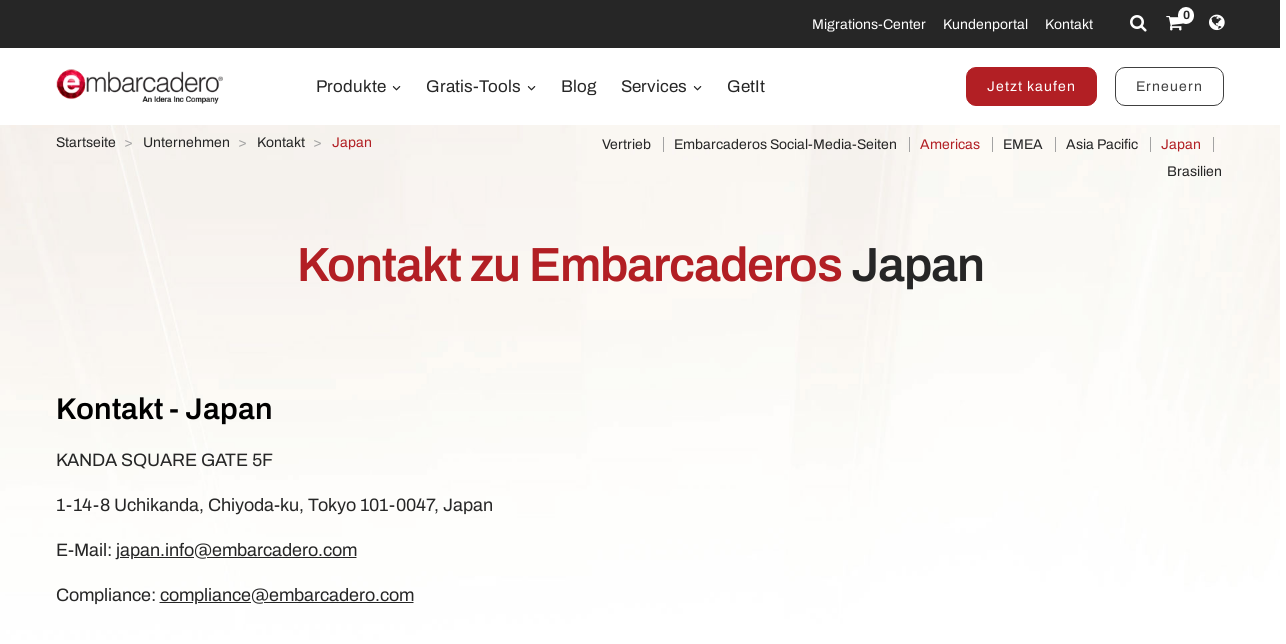

--- FILE ---
content_type: text/html; charset=utf-8
request_url: https://www.embarcadero.com/de/company/contact-us-japan
body_size: 8860
content:
<!DOCTYPE html>
<html lang="de-de" dir="ltr"
      class='com_content view-article itemid-193 j31 content-448 os-mac brow-chrome c- mm-hover'>
<head>
<meta http-equiv="content-type" content="text/html; charset=utf-8" />
<meta name="keywords" content="contact, embarcadero, japan, rad, delphi, c++builder, windows, linux, ios, macos, android, fast, app, development, " />
<meta name="title" content="Contact Us: Japan - Embarcadero" />
<meta property="og:title" content="Contact Us: Japan - Embarcadero" />
<meta property="og:description" content="Looking to contact an Embarcadero sales representative in Japan? Find Embarcadero's contact information here." />
<meta property="og:url" content="https://www.embarcadero.com/de/company/contact-us-japan" />
<meta property="og:type" content="article" />
<meta property="og:site_name" content="Embarcadero" />
<meta name="description" content="Looking to contact an Embarcadero sales representative in Japan? Find Embarcadero's contact information here." />
<link rel="preconnect" href="https://d2ohlsp9gwqc7h.cloudfront.net"  crossorigin />
<title>Contact Us: Japan - Embarcadero</title>
<link href="https://d2ohlsp9gwqc7h.cloudfront.net/templates/t3_bs3_blank/favicon.ico" rel="shortcut icon" type="image/vnd.microsoft.icon" />
<link href="https://d2ohlsp9gwqc7h.cloudfront.net/templates/t3_bs3_blank/local/css/themes/embarcadero/bootstrap.css" rel="stylesheet" type="text/css" />
<link href="https://d2ohlsp9gwqc7h.cloudfront.net/media/system/css/system.css" rel="stylesheet" type="text/css" />
<link href="https://d2ohlsp9gwqc7h.cloudfront.net/templates/system/css/system.css" rel="stylesheet" type="text/css" />
<link href="https://d2ohlsp9gwqc7h.cloudfront.net/templates/t3_bs3_blank/local/css/themes/embarcadero/template.css" rel="stylesheet" type="text/css" />
<link href="https://d2ohlsp9gwqc7h.cloudfront.net/templates/t3_bs3_blank/local/css/themes/embarcadero/megamenu.css" rel="stylesheet" type="text/css" />
<link href="https://d2ohlsp9gwqc7h.cloudfront.net/templates/t3_bs3_blank/fonts/font-awesome/css/font-awesome.min.css" rel="stylesheet" type="text/css" />
<link href="https://d2ohlsp9gwqc7h.cloudfront.net/templates/t3_bs3_blank/local/css/themes/embarcadero/layouts/slick.css" rel="stylesheet" type="text/css" />
<link href="https://d2ohlsp9gwqc7h.cloudfront.net/templates/t3_bs3_blank/local/css/themes/embarcadero/layouts/slick-theme.css" rel="stylesheet" type="text/css" />
<link href="https://d2ohlsp9gwqc7h.cloudfront.net/templates/t3_bs3_blank/fonts/archivo/css/archivo.css" rel="stylesheet" type="text/css" />
<link href="https://d2ohlsp9gwqc7h.cloudfront.net/templates/t3_bs3_blank/fonts/anonymous-pro/css/anonymous-pro.css" rel="stylesheet" type="text/css" />
<link href="https://d2ohlsp9gwqc7h.cloudfront.net/templates/t3_bs3_blank/local/css/maginicif-popup.css" rel="stylesheet" type="text/css" />
<script src="https://d2ohlsp9gwqc7h.cloudfront.net/media/jui/js/jquery.min.js?c8dc68ef9da3e97d4f8193b3ba0acc5f" type="text/javascript"></script>
<script src="https://d2ohlsp9gwqc7h.cloudfront.net/media/jui/js/jquery-noconflict.js?c8dc68ef9da3e97d4f8193b3ba0acc5f" type="text/javascript"></script>
<script src="https://d2ohlsp9gwqc7h.cloudfront.net/media/jui/js/jquery-migrate.min.js?c8dc68ef9da3e97d4f8193b3ba0acc5f" type="text/javascript"></script>
<script src="https://d2ohlsp9gwqc7h.cloudfront.net/media/system/js/caption.js?c8dc68ef9da3e97d4f8193b3ba0acc5f" type="text/javascript"></script>
<script src="https://d2ohlsp9gwqc7h.cloudfront.net/plugins/system/t3/base-bs3/bootstrap/js/bootstrap.js" type="text/javascript"></script>
<script src="https://d2ohlsp9gwqc7h.cloudfront.net/plugins/system/t3/base-bs3/js/jquery.tap.min.js" type="text/javascript"></script>
<script src="https://d2ohlsp9gwqc7h.cloudfront.net/plugins/system/t3/base-bs3/js/script.js" type="text/javascript"></script>
<script src="https://d2ohlsp9gwqc7h.cloudfront.net/plugins/system/t3/base-bs3/js/menu.js" type="text/javascript"></script>
<script src="https://d2ohlsp9gwqc7h.cloudfront.net/templates/t3_bs3_blank/js/slick.min.js" type="text/javascript"></script>
<script src="https://d2ohlsp9gwqc7h.cloudfront.net/templates/t3_bs3_blank/js/jquery.visible.js" type="text/javascript"></script>
<script src="https://d2ohlsp9gwqc7h.cloudfront.net/templates/t3_bs3_blank/js/header-scripts.js" type="text/javascript"></script>
<script src="https://d2ohlsp9gwqc7h.cloudfront.net/templates/t3_bs3_blank/js/jquery.magnific-popup.min.js" type="text/javascript"></script>
<script src="https://d2ohlsp9gwqc7h.cloudfront.net/plugins/system/t3/base-bs3/js/nav-collapse.js" type="text/javascript"></script>
<script type="text/javascript">jQuery(window).on('load',function(){new JCaption('img.caption');});jQuery(function($){initTooltips();$("body").on("subform-row-add",initTooltips);function initTooltips(event,container){container=container||document;$(container).find(".hasTooltip").tooltip({"html":true,"container":"body"});}});jQuery(window).ready(function(){jQuery("#newsticker_453").slick({enableSlider:1,autoplay:true,autoplaySpeed:5000,speed:350,arrows:false,cssEase:"ease-out"});});</script>
<link rel="alternate" hreflang="de" href="https://www.embarcadero.com/de/company/contact-us-japan" />
<link rel="alternate" hreflang="en" href="https://www.embarcadero.com/company/contact-us-japan" />
<link rel="alternate" hreflang="x-default" href="https://www.embarcadero.com/company/contact-us-japan" />
<link rel="alternate" hreflang="es" href="https://www.embarcadero.com/es/company/contact-us-japan" />
<link rel="alternate" hreflang="fr" href="https://www.embarcadero.com/fr/company/contact-us-japan" />
<link rel="alternate" hreflang="ja" href="https://www.embarcadero.com/jp/company/contact-us-japan" />
<link rel="alternate" hreflang="pt" href="https://www.embarcadero.com/br/company/contact-us-japan" />
<link rel="alternate" hreflang="ru" href="https://www.embarcadero.com/ru/company/contact-us-japan" />
<link rel="alternate" hreflang="zh" href="https://www.embarcadero.com/cn/company/contact-us-japan" />
<!-- META FOR IOS & HANDHELD -->
<meta name="viewport" content="width=device-width, initial-scale=1.0, maximum-scale=2.0"/>
<style type="text/css">@-webkit-viewport{width:device-width}@-moz-viewport{width:device-width}@-ms-viewport{width:device-width}@-o-viewport{width:device-width}@viewport{width:device-width}</style>
<script type="text/javascript">if(navigator.userAgent.match(/IEMobile\/10\.0/)){var msViewportStyle=document.createElement("style");msViewportStyle.appendChild(document.createTextNode("@-ms-viewport{width:auto!important}"));document.getElementsByTagName("head")[0].appendChild(msViewportStyle);}</script>
<meta name="HandheldFriendly" content="true"/>
<meta name="apple-mobile-web-app-capable" content="YES"/>
<!-- //META FOR IOS & HANDHELD -->
<!-- Favicon -->
<link rel="apple-touch-icon" sizes="180x180" href="https://d2ohlsp9gwqc7h.cloudfront.net/apple-touch-icon.png">
<link rel="icon" type="image/png" sizes="32x32" href="https://d2ohlsp9gwqc7h.cloudfront.net/favicon-32x32.png">
<link rel="icon" type="image/png" sizes="16x16" href="https://d2ohlsp9gwqc7h.cloudfront.net/favicon-16x16.png">
<link rel="manifest" href="/site.webmanifest">
<link rel="mask-icon" href="https://d2ohlsp9gwqc7h.cloudfront.net/safari-pinned-tab.svg" color="#5bbad5">
<meta name="msapplication-TileColor" content="#da532c">
<meta name="theme-color" content="#ffffff">
<!-- Le HTML5 shim and media query for IE8 support -->
<!--[if lt IE 9]>
<script src="//cdnjs.cloudflare.com/ajax/libs/html5shiv/3.7.3/html5shiv.min.js"></script>
<script type="text/javascript" src="/plugins/system/t3/base-bs3/js/respond.min.js"></script>
<![endif]-->
<!-- You can add Google Analytics here or use T3 Injection feature -->
<!-- Google Tag Manager -->
<script>(function(w,d,s,l,i){w[l]=w[l]||[];w[l].push({'gtm.start':new Date().getTime(),event:'gtm.js'});var f=d.getElementsByTagName(s)[0],j=d.createElement(s),dl=l!='dataLayer'?'&l='+l:'';j.async=true;j.src='https://www.googletagmanager.com/gtm.js?id='+i+dl;f.parentNode.insertBefore(j,f);})(window,document,'script','dataLayer','GTM-N7VMSS');</script>
<!-- End Google Tag Manager -->
</head>
<body id="emb-body">
<!-- Google Tag Manager (noscript) -->
<noscript><iframe src="https://www.googletagmanager.com/ns.html?id=GTM-N7VMSS"
height="0" width="0" style="display:none;visibility:hidden"></iframe></noscript>
<!-- End Google Tag Manager (noscript) -->
<div class="embarcadero-container">
<div class="body-wrapper   has-sub-nav-bar">
<!-- HEADER -->
<header id="t3-header" class="t3-header">
<div class="top-bar">
<div class="container-fluid">
<div class="row">
<div class="col-md-5 top-bar-left">
<div id="newsticker_453" class="news-ticker my-lazyload default-style" style="padding: 0;">
<div class="slide slick-slide">
<p data-translated="25507">InterBase 15 jetzt verfügbar! <a href="/de/products/interbase/whats-new-in-interbase-15">Neuheiten kennenlernen</a></p> </div>
<div class="slide slick-slide">
<p data-translated="25173">RAD Studio 13 Florence ist jetzt verfügbar! <a href="/de/products/rad-studio/whats-new-in-13-florence?src=homepage_ticker_rad13">Neuheiten kennenlernen</a></p> </div>
<div class="slide slick-slide">
<p data-translated="21011">Entdecken Sie die brandneue <a href="https://getitnow.embarcadero.com/">Getit-Seite</a></p> </div>
<div class="slide slick-slide">
<p data-translated="19526">Verlängern Sie jetzt Ihre Update Subscription Lizenz! <a href="/de/update-subscription">Weitere Infos</a></p> </div>
</div>
</div>
<div class="col-md-7 top-bar-right">
<ul class="nav nav-pills nav-stacked menu nav navbar-nav">
<li class="item-924"><a href="https://my.embarcadero.com/#downloadsPage" class="icon-download hidden-md">Meine Downloads </a></li><li class="item-788"><a href="/de/rad-in-action/migration-upgrade-center" class="">Migrations-Center </a></li><li class="item-882"><a href="https://my.embarcadero.com" class=" link-color" target="_blank" rel="noopener noreferrer">Kundenportal </a></li><li class="item-847 alias-parent-active"><a href="/de/company/contact-us" class="">Kontakt </a></li></ul>
<div class="top-bar-icons">
<div class="search-dropdown dropdown">
<a class="dropdown-toggle" href="javascript:void(0);" title="Search" aria-label="Search" data-toggle="dropdown" aria-haspopup="true" aria-expanded="false"><i class="fa fa-search"></i></a>
<ul class="dropdown-menu">
<li>
<form action="/de/search" method="get" class="form-inline" id="searchForm">
<div class="input-append">
<input type="text" name="searchword" class="search-input" placeholder="Search">
<button type="submit" class="btn btn-white" title="Search Now" aria-label="Search Now"><i class="fa fa-search"></i></button>
</div>
</form>
</li>
</ul>
</div>
<div class="shopping-cart">
<a href="https://store.embarcadero.com/542/?scope=checkout&amp;continueurl=http%3A%2F%2Fwww.embarcadero.com%2Fapp-development-tools-store" title="Checkout / Cart" aria-label="Checkout / Cart">
<i class="fa fa-shopping-cart"></i>
<span class="item-number">0</span></a>
</div>
<div class="language-dropdown dropdown">
<a href="javascript:void(0);" title="Select Langauge" aria-label="Select Language" class="dropdown-toggle" data-toggle="dropdown" aria-haspopup="true" aria-expanded="false"><i class="fa fa-globe dropdown-toggle"></i></a>
<ul class="dropdown-menu"> <li >
<a href="https://www.embarcadero.com/es/company/contact-us-japan">Español</a>
</li> <li >
<a href="https://www.embarcadero.com/fr/company/contact-us-japan">Français</a>
</li> <li class="active">
<a href="https://www.embarcadero.com/de/company/contact-us-japan">Deutsch</a>
</li> <li >
<a href="https://www.embarcadero.com/br/company/contact-us-japan">Português</a>
</li> <li >
<a href="https://www.embarcadero.com/ru/company/contact-us-japan">Русский</a>
</li> <li >
<a href="https://www.embarcadero.com/cn/company/contact-us-japan">中文</a>
</li> <li >
<a href="https://www.embarcadero.com/jp/company/contact-us-japan">日本語</a>
</li> <li >
<a href="https://www.embarcadero.com/company/contact-us-japan">English</a>
</li> </ul>
</div>
</div>
</div>
</div>
</div>
</div>
<div class="menu-bar">
<div class="container">
<div class=" no-reveal">
<div class="row xs-flexrow-center">
<div class="col-md-2 col-sm-2 col-xs-6">
<div class="logo">
<div class="logo-image">
<a href="/de/" title="Embarcadero">
<img class="logo-img" src="https://d2ohlsp9gwqc7h.cloudfront.net/images/logos/EMBT_Primary_Logo_Black_2025_Idera.webp" alt="Embarcadero" />
</a>
</div>
</div>
</div>
<div class="col-md-3 col-sm-6 col-xs-4 main-nav-right text-right hidden-sm hidden-md hidden-lg">
<div class="buy-now-link">
<a class="btn btn-red btn-sm" href="/de/app-development-tools-store">Jetzt kaufen</a>
<a class="btn btn-secondary btn-sm hidden-sm hidden-xs" href="/de/update-subscription">Erneuern</a>
</div>
</div>
<div class="col-xs-2 hidden-sm hidden-md hidden-lg">
<button type="button" class="navbar-toggle" data-toggle="collapse" data-target=".t3-navbar-collapse" title="Main Menu" aria-label="Main Menu">
<i class="fa fa-bars"></i>
</button>
</div>
<div class="col-md-6 col-sm-8 col-xs-12 text-center hidden-xs">
<div class="t3-navbar navbar">
<div  class="t3-megamenu"  data-responsive="true">
<ul itemscope itemtype="http://www.schema.org/SiteNavigationElement" class="nav navbar-nav level0">
<li itemprop='name' class="dropdown mega mega-align-center" data-id="493" data-level="1" data-alignsub="center">
<a itemprop='url' class=" dropdown-toggle"  href="/de/products"   data-target="#" data-toggle="dropdown">Produkte <em class="caret"></em></a>
<div class="nav-child dropdown-menu mega-dropdown-menu links-with-descp"  style="width: 800px"  data-class="links-with-descp" data-width="800"><div class="mega-dropdown-inner">
<div class="row">
<div class="col-xs-6 mega-col-nav" data-width="6"><div class="mega-inner">
<ul itemscope itemtype="http://www.schema.org/SiteNavigationElement" class="mega-nav level1">
<li itemprop='name' class="mega mega-group" data-id="793" data-level="2" data-group="1">
<span class=" dropdown-header mega-group-title separator"   data-target="#"> Entwicklungswerkzeuge</span>
<div class="nav-child mega-group-ct"  ><div class="mega-dropdown-inner">
<div class="row">
<div class="col-xs-12 mega-col-nav" data-width="12"><div class="mega-inner">
<ul itemscope itemtype="http://www.schema.org/SiteNavigationElement" class="mega-nav level2">
<li itemprop='name'  data-id="262" data-level="3" data-caption="RAD Studio® ist die perfekte IDE für die schnelle Entwicklung plattformübergreifender nativer Anwendungen mit einem einzigen Quellcode in Delphi® oder modernem C++.">
<a itemprop='url' class=""  href="/de/products/rad-studio"   data-target="#">RAD Studio <span class="mega-caption">RAD Studio® ist die perfekte IDE für die schnelle Entwicklung plattformübergreifender nativer Anwendungen mit einem einzigen Quellcode in Delphi® oder modernem C++.</span></a>
</li>
<li itemprop='name'  data-id="297" data-level="3" data-caption="Delphi® ist die weltweit umfassendste Entwicklungsumgebung mit leistungsstarken visuellen Entwurfstools und Features für die schnelle Erstellung plattformübergreifender nativer Anwendungen aus einem einzigen Quellcode.">
<a itemprop='url' class=""  href="/de/products/delphi"   data-target="#">Delphi <span class="mega-caption">Delphi® ist die weltweit umfassendste Entwicklungsumgebung mit leistungsstarken visuellen Entwurfstools und Features für die schnelle Erstellung plattformübergreifender nativer Anwendungen aus einem einzigen Quellcode.</span></a>
</li>
<li itemprop='name'  data-id="342" data-level="3" data-caption="C++Builder® ist eine umfassende IDE für modernes C++ und umfangreichen Bibliotheken, mit denen Entwickler im Handumdrehen native Anwendungen für Windows erstellen.">
<a itemprop='url' class=""  href="/de/products/cbuilder"   data-target="#">C++Builder <span class="mega-caption">C++Builder® ist eine umfassende IDE für modernes C++ und umfangreichen Bibliotheken, mit denen Entwickler im Handumdrehen native Anwendungen für Windows erstellen.</span></a>
</li>
</ul>
</div></div>
</div>
</div></div>
</li>
</ul>
</div></div>
<div class="col-xs-6 mega-col-nav" data-width="6"><div class="mega-inner">
<ul itemscope itemtype="http://www.schema.org/SiteNavigationElement" class="mega-nav level1">
<li itemprop='name' class="mega mega-group" data-id="794" data-level="2" data-group="1">
<span class=" dropdown-header mega-group-title separator"   data-target="#"> Eingebettete SQL-Datenbank</span>
<div class="nav-child mega-group-ct"  ><div class="mega-dropdown-inner">
<div class="row">
<div class="col-xs-12 mega-col-nav" data-width="12"><div class="mega-inner">
<ul itemscope itemtype="http://www.schema.org/SiteNavigationElement" class="mega-nav level2">
<li itemprop='name'  data-id="384" data-level="3" data-caption="Die ultraschnelle, skalierbare, einbettbare SQL-Datenbank mit &lt;br/&gt;professioneller Datensicherheit, Notfallwiederherstellung und Änderungssynchronisierung">
<a itemprop='url' class=""  href="/de/products/interbase"   data-target="#">InterBase <span class="mega-caption">Die ultraschnelle, skalierbare, einbettbare SQL-Datenbank mit <br/>professioneller Datensicherheit, Notfallwiederherstellung und Änderungssynchronisierung</span></a>
</li>
</ul>
</div></div>
</div>
</div></div>
</li>
<li itemprop='name' class="mega mega-group" data-id="795" data-level="2" data-group="1">
<span class=" dropdown-header mega-group-title separator"   data-target="#"> RESTful MEAP Platform</span>
<div class="nav-child mega-group-ct"  ><div class="mega-dropdown-inner">
<div class="row">
<div class="col-xs-12 mega-col-nav" data-width="12"><div class="mega-inner">
<ul itemscope itemtype="http://www.schema.org/SiteNavigationElement" class="mega-nav level2">
<li itemprop='name'  data-id="602" data-level="3" data-caption="Der schlüsselfertige RAD-Application-Server, der Ihnen eine robuste, sofort einsatzfähige Backend-Plattform zur Verfügung stellt, auf der Sie Ihre Delphi- und C++Builder-Anwendungsdienste erstellen und weitergeben können">
<a itemprop='url' class=""  href="/de/products/rad-server"   data-target="#">RAD Server <span class="mega-caption">Der schlüsselfertige RAD-Application-Server, der Ihnen eine robuste, sofort einsatzfähige Backend-Plattform zur Verfügung stellt, auf der Sie Ihre Delphi- und C++Builder-Anwendungsdienste erstellen und weitergeben können</span></a>
</li>
</ul>
</div></div>
</div>
</div></div>
</li>
</ul>
</div></div>
</div>
</div></div>
</li>
<li itemprop='name' class="dropdown mega mega-align-center" data-id="562" data-level="1" data-alignsub="center">
<a itemprop='url' class=" dropdown-toggle"  href="/de/free-tools"   data-target="#" data-toggle="dropdown">Gratis-Tools <em class="caret"></em></a>
<div class="nav-child dropdown-menu mega-dropdown-menu"  style="width: 700px"  data-width="700"><div class="mega-dropdown-inner">
<div class="row">
<div class="col-xs-8 mega-col-nav" data-width="8"><div class="mega-inner">
<ul itemscope itemtype="http://www.schema.org/SiteNavigationElement" class="mega-nav level1">
<li itemprop='name' class="mega mega-group" data-id="829" data-level="2" data-group="1">
<span class=" dropdown-header mega-group-title separator"   data-target="#"> Kostenfrei</span>
<div class="nav-child mega-group-ct"  ><div class="mega-dropdown-inner">
<div class="row">
<div class="col-xs-6 mega-col-nav" data-width="6"><div class="mega-inner">
<ul itemscope itemtype="http://www.schema.org/SiteNavigationElement" class="mega-nav level2">
<li itemprop='name'  data-id="797" data-level="3">
<a itemprop='url' class=""  href="/de/products/delphi/starter"   data-target="#">Delphi 12 CE </a>
</li>
<li itemprop='name'  data-id="796" data-level="3">
<a itemprop='url' class=""  href="/de/products/cbuilder/starter"   data-target="#">C++Builder 12 CE </a>
</li>
<li itemprop='name'  data-id="844" data-level="3">
<a itemprop='url' class=""  href="/de/free-tools/ccompiler"   data-target="#">C++ Compiler </a>
</li>
<li itemprop='name'  data-id="893" data-level="3">
<a itemprop='url' class=""  href="/de/free-tools/dev-cpp"   data-target="#">Dev-C++ </a>
</li>
<li itemprop='name'  data-id="936" data-level="3">
<a itemprop='url' class=""  href="/de/free-tools/cpp-check/free-download"   data-target="#">CPP Check </a>
</li>
<li itemprop='name'  data-id="798" data-level="3">
<a itemprop='url' class=""  href="/de/free-tools/rest-debugger"   data-target="#">REST Debugger </a>
</li>
<li itemprop='name'  data-id="800" data-level="3">
<a itemprop='url' class=""  href="/de/free-tools/firemonkey-stencils"   data-target="#">FMX Stencils </a>
</li>
</ul>
</div></div>
<div class="col-xs-6 mega-col-nav" data-width="6"><div class="mega-inner">
<ul itemscope itemtype="http://www.schema.org/SiteNavigationElement" class="mega-nav level2">
<li itemprop='name'  data-id="970" data-level="3">
<a itemprop='url' class=""  href="/de/products/interbase/lite/free-download"   data-target="#">InterBase ToGo Lite </a>
</li>
<li itemprop='name'  data-id="799" data-level="3">
<a itemprop='url' class=""  href="/de/products/interbase/developer/free-download"   data-target="#">InterBase Developer </a>
</li>
<li itemprop='name'  data-id="935" data-level="3">
<a itemprop='url' class=""  href="/de/free-tools/pyscripter/free-download"   data-target="#">PyScripter </a>
</li>
<li itemprop='name'  data-id="971" data-level="3">
<a itemprop='url' class=""  href="/de/new-tools/python"   data-target="#">Python Tools </a>
</li>
<li itemprop='name'  data-id="937" data-level="3">
<a itemprop='url' class=""  href="/de/new-tools/python/delphi-4-python"   data-target="#">Delphi4Python Libraries </a>
</li>
<li itemprop='name'  data-id="963" data-level="3">
<a itemprop='url' class=""  href="/de/free-tools/ado-net-driver"   data-target="#">InterBase Driver for ADO.Net </a>
</li>
<li itemprop='name'  data-id="972" data-level="3">
<a itemprop='url' class=""  href="/de/new-tools/python#ib-python-driver"   data-target="#">InterBase Driver for Python </a>
</li>
</ul>
</div></div>
</div>
</div></div>
</li>
</ul>
</div></div>
<div class="col-xs-4 mega-col-nav" data-width="4"><div class="mega-inner">
<ul itemscope itemtype="http://www.schema.org/SiteNavigationElement" class="mega-nav level1">
<li itemprop='name' class="mega mega-group" data-id="956" data-level="2" data-group="1">
<span class=" dropdown-header mega-group-title separator"   data-target="#"> Test Versionen</span>
<div class="nav-child mega-group-ct"  ><div class="mega-dropdown-inner">
<div class="row">
<div class="col-xs-12 mega-col-nav" data-width="12"><div class="mega-inner">
<ul itemscope itemtype="http://www.schema.org/SiteNavigationElement" class="mega-nav level2">
<li itemprop='name'  data-id="957" data-level="3">
<a itemprop='url' class=""  href="/de/products/delphi/start-for-free"   data-target="#">Delphi </a>
</li>
<li itemprop='name'  data-id="958" data-level="3">
<a itemprop='url' class=""  href="/de/products/cbuilder/start-for-free"   data-target="#">C++Builder </a>
</li>
<li itemprop='name'  data-id="959" data-level="3">
<a itemprop='url' class=""  href="/de/products/rad-studio/start-for-free"   data-target="#">RAD Studio </a>
</li>
<li itemprop='name'  data-id="995" data-level="3">
<a itemprop='url' class=""  href="/de/products/interbase/start-for-free"   data-target="#">InterBase </a>
</li>
<li itemprop='name'  data-id="996" data-level="3">
<a itemprop='url' class=""  href="/de/products/interbase/togo/start-for-free"   data-target="#">InterBase ToGo </a>
</li>
<li itemprop='name'  data-id="965" data-level="3">
<a itemprop='url' class=""  href="/de/free-tools/visual-assist"   data-target="#">Visual Assist </a>
</li>
<li itemprop='name'  data-id="961" data-level="3">
<a itemprop='url' class=""  href="https://www.ultraedit.com/downloads/ultraedit-download/"   data-target="#">UltraEdit </a>
</li>
</ul>
</div></div>
</div>
</div></div>
</li>
</ul>
</div></div>
</div>
</div></div>
</li>
<li itemprop='name'  data-id="802" data-level="1">
<a itemprop='url' class=""  href="https://blogs.embarcadero.com" target="_blank"   data-target="#">Blog </a>
</li>
<li itemprop='name' class="dropdown mega mega-align-center" data-id="804" data-level="1" data-alignsub="center">
<a itemprop='url' class=" dropdown-toggle"  href="/de/resources"   data-target="#" data-toggle="dropdown">Services <em class="caret"></em></a>
<div class="nav-child dropdown-menu mega-dropdown-menu"  style="width: 900px"  data-width="900"><div class="mega-dropdown-inner">
<div class="row">
<div class="col-xs-3 mega-col-nav" data-width="3"><div class="mega-inner">
<ul itemscope itemtype="http://www.schema.org/SiteNavigationElement" class="mega-nav level1">
<li itemprop='name' class="mega mega-group" data-id="908" data-level="2" data-group="1">
<span class=" dropdown-header mega-group-title separator"   data-target="#"> Lernen</span>
<div class="nav-child mega-group-ct"  ><div class="mega-dropdown-inner">
<div class="row">
<div class="col-xs-12 mega-col-nav" data-width="12"><div class="mega-inner">
<ul itemscope itemtype="http://www.schema.org/SiteNavigationElement" class="mega-nav level2">
<li itemprop='name'  data-id="811" data-level="3">
<a itemprop='url' class=""  href="/de/events"   data-target="#">Events </a>
</li>
<li itemprop='name'  data-id="909" data-level="3">
<a itemprop='url' class=""  href="/de/resources/videos"   data-target="#">Videos </a>
</li>
<li itemprop='name'  data-id="814" data-level="3">
<a itemprop='url' class=""  href="/de/development-tools-for-education"   data-target="#">Akademisches Programm </a>
</li>
<li itemprop='name'  data-id="819" data-level="3">
<a itemprop='url' class=""  href="https://www.embarcaderoacademy.com/" target="_blank"   data-target="#">Embarcadero Academy </a>
</li>
</ul>
</div></div>
</div>
</div></div>
</li>
</ul>
</div></div>
<div class="col-xs-3 mega-col-nav" data-width="3"><div class="mega-inner">
<ul itemscope itemtype="http://www.schema.org/SiteNavigationElement" class="mega-nav level1">
<li itemprop='name' class="mega mega-group" data-id="810" data-level="2" data-group="1">
<span class=" dropdown-header mega-group-title separator"   data-target="#"> Hilfe &amp; Lösungen</span>
<div class="nav-child mega-group-ct"  ><div class="mega-dropdown-inner">
<div class="row">
<div class="col-xs-12 mega-col-nav" data-width="12"><div class="mega-inner">
<ul itemscope itemtype="http://www.schema.org/SiteNavigationElement" class="mega-nav level2">
<li itemprop='name'  data-id="806" data-level="3">
<a itemprop='url' class=""  href="/de/rad-in-action/migration-upgrade-center"   data-target="#">Migrations-Center </a>
</li>
<li itemprop='name'  data-id="818" data-level="3">
<a itemprop='url' class=""  href="https://lp.embarcadero.com/HTMX-WebStencils?utm_source=website_menu" target="_blank"   data-target="#">Web-Entwicklung </a>
</li>
<li itemprop='name'  data-id="967" data-level="3">
<a itemprop='url' class=""  href="/de/products/rad-server"   data-target="#">Mehrschichtige Entwicklung </a>
</li>
<li itemprop='name'  data-id="808" data-level="3">
<a itemprop='url' class=""  href="/de/resources/white-papers"   data-target="#">Whitepaper </a>
</li>
<li itemprop='name'  data-id="911" data-level="3">
<a itemprop='url' class=""  href="https://blogs.embarcadero.com/"   data-target="#">Blogs </a>
</li>
</ul>
</div></div>
</div>
</div></div>
</li>
</ul>
</div></div>
<div class="col-xs-3 mega-col-nav" data-width="3"><div class="mega-inner">
<ul itemscope itemtype="http://www.schema.org/SiteNavigationElement" class="mega-nav level1">
<li itemprop='name' class="mega mega-group" data-id="815" data-level="2" data-group="1">
<span class=" dropdown-header mega-group-title separator"   data-target="#"> Partner</span>
<div class="nav-child mega-group-ct"  ><div class="mega-dropdown-inner">
<div class="row">
<div class="col-xs-12 mega-col-nav" data-width="12"><div class="mega-inner">
<ul itemscope itemtype="http://www.schema.org/SiteNavigationElement" class="mega-nav level2">
<li itemprop='name'  data-id="816" data-level="3">
<a itemprop='url' class=""  href="/de/resources/partner-programs"   data-target="#">Partner Programm </a>
</li>
<li itemprop='name'  data-id="817" data-level="3">
<a itemprop='url' class=""  href="/de/embarcadero-mvp-program"   data-target="#">MVP-Programm </a>
</li>
<li itemprop='name'  data-id="812" data-level="3">
<a itemprop='url' class=""  href="/de/resources/case-studies"   data-target="#">Anwenderberichte </a>
</li>
<li itemprop='name'  data-id="968" data-level="3">
<a itemprop='url' class=""  href="https://blogs.embarcadero.com/category/showcase/"   data-target="#">Application Showcase </a>
</li>
</ul>
</div></div>
</div>
</div></div>
</li>
</ul>
</div></div>
<div class="col-xs-3 mega-col-nav" data-width="3"><div class="mega-inner">
<ul itemscope itemtype="http://www.schema.org/SiteNavigationElement" class="mega-nav level1">
<li itemprop='name' class="mega mega-group" data-id="805" data-level="2" data-group="1">
<span class=" dropdown-header mega-group-title separator"   data-target="#"> Support</span>
<div class="nav-child mega-group-ct"  ><div class="mega-dropdown-inner">
<div class="row">
<div class="col-xs-12 mega-col-nav" data-width="12"><div class="mega-inner">
<ul itemscope itemtype="http://www.schema.org/SiteNavigationElement" class="mega-nav level2">
<li itemprop='name'  data-id="1139" data-level="3">
<a itemprop='url' class=""  href="/de/RADAICompanion"   data-target="#">RAD AI Begleiter </a>
</li>
<li itemprop='name'  data-id="807" data-level="3">
<a itemprop='url' class=""  href="http://docwiki.embarcadero.com/" target="_blank"   data-target="#">Produkt Dokumentation </a>
</li>
<li itemprop='name'  data-id="809" data-level="3">
<a itemprop='url' class=""  href="/de/support"   data-target="#">Support </a>
</li>
<li itemprop='name'  data-id="913" data-level="3">
<a itemprop='url' class=""  href="/de/products/rad-studio/previous-versions"   data-target="#">Frühere Versionen </a>
</li>
<li itemprop='name'  data-id="914" data-level="3">
<a itemprop='url' class=""  href="/de/products/rad-studio/faq"   data-target="#">Fragen und Antworten </a>
</li>
</ul>
</div></div>
</div>
</div></div>
</li>
</ul>
</div></div>
</div>
</div></div>
</li>
<li itemprop='name'  data-id="906" data-level="1">
<a itemprop='url' class=""  href="https://getitnow.embarcadero.com/" target="_blank"   data-target="#">GetIt </a>
</li>
</ul>
</div>
</div>
</div>
<div class="col-md-4 col-sm-2 col-xs-12 main-nav-right lg-text-right md-text-right sm-text-center xs-text-center hidden-xs">
<div class="buy-now-link">
<a class="btn btn-red btn-sm" href="/de/app-development-tools-store">Jetzt kaufen</a>
<a class="btn btn-secondary btn-sm hidden-sm hidden-xs" href="/de/update-subscription">Erneuern</a>
</div>
</div>
</div>
<div class="t3-navbar-collapse navbar-collapse collapse"></div>
</div>
</div>
</div>
<div class="sub-nav-bar">
<div class="container">
<div class="row">
<div class="col-md-5 hidden-sm hidden-xs">
<div class="breadcrumbs">
<div aria-label="Breadcrumbs" role="navigation">
<ul itemscope itemtype="https://schema.org/BreadcrumbList" class="breadcrumb">
<li class="active">
<span class="divider icon-location"></span>
</li>
<li itemprop="itemListElement" itemscope itemtype="https://schema.org/ListItem">
<a itemprop="item" href="/de/" class="pathway"><span itemprop="name">Startseite</span></a>
<span class="divider">
							&gt;						</span>
<meta itemprop="position" content="1">
</li>
<li itemprop="itemListElement" itemscope itemtype="https://schema.org/ListItem">
<a itemprop="item" href="/de/company/contact-us" class="pathway"><span itemprop="name">Unternehmen</span></a>
<span class="divider">
							&gt;						</span>
<meta itemprop="position" content="2">
</li>
<li itemprop="itemListElement" itemscope itemtype="https://schema.org/ListItem">
<a itemprop="item" href="/de/company/contact-us" class="pathway"><span itemprop="name">Kontakt</span></a>
<span class="divider">
							&gt;						</span>
<meta itemprop="position" content="3">
</li>
<li itemprop="itemListElement" itemscope itemtype="https://schema.org/ListItem" class="active">
<span itemprop="name">
						Japan					</span>
<meta itemprop="position" content="4">
</li>
</ul>
</div>
</div>
</div>
<div class="col-md-7 text-md-right">
<div class="sub-nav">
<ul class="nav nav-pills nav-stacked menu">
<li class="item-503"><a href="/de/company/contact-sales" class="">Vertrieb</a></li><li class="item-194"><a href="/de/company/contact-social-media" class="">Embarcaderos Social-Media-Seiten</a></li><li class="item-190 active"><a href="/de/company/contact-us" class="">Americas </a></li><li class="item-191"><a href="/de/company/contact-us-emea" class="">EMEA</a></li><li class="item-192"><a href="/de/company/contact-us-asia-pacific" class="">Asia Pacific</a></li><li class="item-193 current"><a href="/de/company/contact-us-japan" class="">Japan</a></li><li class="item-903"><a href="/de/company/contact-us-brazil" class="">Brasilien</a></li></ul>
</div>
</div>
</div>
</div>
</div>
<!-- HEADER BANNER -->
<div id="emb-banner" class="emb-banner  "  data-current-menu-id="193" data-overriden-menu-id="542">
<div class="container">
<div class="emb-banner-inner">
<div class="row md-flexrow-center">
<div class="col-md-12">
<div class="header-banner text-center clearfix">
<div class="custom">
<div class="row md-flexrow-center">
<div class="col-md-12 text-center">
<h1><span class="red-text">Kontakt zu Embarcaderos</span> Japan</h1>
</div>
</div>
</div>
</div>
</div>
</div>
<div class="row">
<div class="col-md-10 col-md-offset-1">
</div>
</div>
</div>
</div>
</div>
<!-- //HEADER BANNER -->
</header>
<!-- //HEADER -->
<div id="mainbody" class="container t3-mainbody ">
<!-- MAIN CONTENT -->
<div id="t3-content" class="t3-content ">
<!-- Page header -->
<!-- // Page header -->
<div class="item-page" itemscope itemtype="https://schema.org/Article">
<!-- Article -->
<article itemscope itemtype="http://schema.org/Article">
<meta itemscope itemprop="mainEntityOfPage"  itemType="https://schema.org/WebPage" itemid="https://google.com/article"/>
<meta itemprop="inLanguage" content="en-GB" />
<!-- Aside -->
<!-- // Aside -->
<!-- Item tags -->
<!-- // Item tags -->
<section class="article-content clearfix" itemprop="articleBody">
<div>
<h3>Kontakt - Japan</h3>
<p data-translate-id="2127">KANDA SQUARE GATE 5F</p>
<p data-translate-id="2471">1-14-8 Uchikanda, Chiyoda-ku, Tokyo 101-0047, Japan </p>
<p data-translate-id="9446"><span>E-Mail: </span><span id="cloakfc301eaaa0d6e0290cd86eb11488d4a3">Diese E-Mail-Adresse ist vor Spambots geschützt! Zur Anzeige muss JavaScript eingeschaltet sein!</span><script type='text/javascript'>document.getElementById('cloakfc301eaaa0d6e0290cd86eb11488d4a3').innerHTML='';var prefix='&#109;a'+'i&#108;'+'&#116;o';var path='hr'+'ef'+'=';var addyfc301eaaa0d6e0290cd86eb11488d4a3='j&#97;p&#97;n.&#105;nf&#111;'+'&#64;';addyfc301eaaa0d6e0290cd86eb11488d4a3=addyfc301eaaa0d6e0290cd86eb11488d4a3+'&#101;mb&#97;rc&#97;d&#101;r&#111;'+'&#46;'+'c&#111;m';var addy_textfc301eaaa0d6e0290cd86eb11488d4a3='j&#97;p&#97;n.&#105;nf&#111;'+'&#64;'+'&#101;mb&#97;rc&#97;d&#101;r&#111;'+'&#46;'+'c&#111;m';document.getElementById('cloakfc301eaaa0d6e0290cd86eb11488d4a3').innerHTML+='<a '+path+'\''+prefix+':'+addyfc301eaaa0d6e0290cd86eb11488d4a3+'\'>'+addy_textfc301eaaa0d6e0290cd86eb11488d4a3+'<\/a>';</script></p>
<p data-translate-id="19110">Compliance: <span id="cloake4627a0c5346687bffebe1ccd62a1e44">Diese E-Mail-Adresse ist vor Spambots geschützt! Zur Anzeige muss JavaScript eingeschaltet sein!</span><script type='text/javascript'>document.getElementById('cloake4627a0c5346687bffebe1ccd62a1e44').innerHTML='';var prefix='&#109;a'+'i&#108;'+'&#116;o';var path='hr'+'ef'+'=';var addye4627a0c5346687bffebe1ccd62a1e44='c&#111;mpl&#105;&#97;nc&#101;'+'&#64;';addye4627a0c5346687bffebe1ccd62a1e44=addye4627a0c5346687bffebe1ccd62a1e44+'&#101;mb&#97;rc&#97;d&#101;r&#111;'+'&#46;'+'c&#111;m';var addy_texte4627a0c5346687bffebe1ccd62a1e44='c&#111;mpl&#105;&#97;nc&#101;'+'&#64;'+'&#101;mb&#97;rc&#97;d&#101;r&#111;'+'&#46;'+'c&#111;m';document.getElementById('cloake4627a0c5346687bffebe1ccd62a1e44').innerHTML+='<a '+path+'\''+prefix+':'+addye4627a0c5346687bffebe1ccd62a1e44+'\'>'+addy_texte4627a0c5346687bffebe1ccd62a1e44+'<\/a>';</script></p>
<br/>
<iframe src="https://www.google.com/maps/embed?pb=!1m18!1m12!1m3!1d3239.8764099525724!2d139.74365461558625!3d35.70465883629351!2m3!1f0!2f0!3f0!3m2!1i1024!2i768!4f13.1!3m3!1m2!1s0x60188c4596c28f0f%3A0x36249c87d42e7788!2sEmbarcadero%20Technologies!5e0!3m2!1sen!2sus!4v1650538929750!5m2!1sen!2sus" width="100%" height="450" style="border:0;" allowfullscreen="" loading="lazy" referrerpolicy="no-referrer-when-downgrade" class="hide-on-contact-sales-form"></iframe>
<br/><br/>
</div> </section>
<!-- Footer -->
<!-- // Footer -->
</article>
<!-- //Article -->
</div>
</div>
<!-- //MAIN CONTENT -->
</div>
<!-- FOOTER -->
<!--<div class="loader"></div>-->
<div id="above-footer">
<div class="container">
<div class="custom signup-module"  >
<div class="signup-box white-text text-center">
<h5>Über drei Millionen Software-Entwickler weltweit vertrauen darauf</h5>
<h2>Werden Sie ein Teil unserer globalen Developer Community</h2>
<p data-translated="23368">Tragen Sie sich in unsere E-Mail-Liste ein und Sie erhalten die neuesten<br/>Anwenderberichte, Veranstaltungs-Updates, Produktneuigkeiten und vieles mehr.</p>
<form action="/de/resources/newsletter/signup" method="post">
<input id="initEmailField" type="text" placeholder="Geben Sie hier Ihre Emailadresse ein" name="jform[email]" class="inputbox" size="30">
<button type="submit" class="btn btn-primary" style="margin: 0;">Melden Sie sich an</button>
</form>
</div>
</div>
</div>
</div>
<footer id="t3-footer" class="wrap t3-footer">
<div class="container">
<div class="row">
<div class="col-md-3 hidden-sm hidden-xs">
<div class="footer-logo">
<div class="logo">
<div class="logo-image">
<a href="/de/" title="Embarcadero">
<img class="logo-img" src="https://d2ohlsp9gwqc7h.cloudfront.net/images/logos/EMBT_Primary_Logo_Black_2025_Idera.webp" alt="Embarcadero" />
</a>
</div>
</div>
</div>
</div>
<div class="col-md-9">
<div class="footer-menus">
<div class="row">
<div class="col-md-5ths col-sm-4 col-xs-6">
<div class="custom"  >
<h3 class="collapsed" data-toggle="collapse" data-target="#footer-1-collapse" aria-expanded="false" aria-controls="footer-1-collapse">Produkte</h3>
<ul id="footer-1-collapse" class="nav menu collapse" data-parent=".footer-menus">
<li><a href="/de/products/rad-studio">RAD Studio<sup>™</sup></a></li>
<li><a href="/de/products/delphi">Delphi<sup>®</sup></a></li>
<li><a href="/de/products/cbuilder">C++Builder<sup>®</sup></a></li>
<li><a href="/de/products/interbase">InterBase<sup>®</sup></a></li>
<li><a href="/de/products/rad-server">RAD Server<sup>™</sup></a></li>
</ul></div>
</div>
<div class="col-md-5ths col-sm-4 col-xs-6">
<div class="custom"  >
<h3 class="collapsed" data-toggle="collapse" data-target="#footer-2-collapse" aria-expanded="false" aria-controls="footer-2-collapse">Gratis-Tools</h3>
<ul id="footer-2-collapse" class="nav menu collapse" data-parent=".footer-menus">
<li><a href="/de/products/delphi/starter">Delphi CE</a></li>
<li><a href="/de/products/cbuilder/starter">C++Builder CE</a></li>
<li><a href="/de/free-tools/ccompiler">C++ Compiler</a></li>
<li><a href="/de/free-tools/dev-cpp">Dev-C++</a></li>
<li><a href="/de/free-tools/cpp-check/free-download">CPP Check</a></li>
<li><a href="/de/free-tools/rest-debugger">REST Debugger</a></li>
<li><a href="/de/products/interbase/lite/free-download">InterBase ToGo Lite</a></li>
<li><a href="/de/products/interbase/developer/free-download">InterBase Developer</a></li>
<li><a href="/de/free-tools/firemonkey-stencils">FMX Stencils</a></li>
<li><a href="/de/free-tools/pyscripter/free-download">PyScripter</a></li>
<li><a href="/de/new-tools/python/delphi-4-python">Python Libraries</a></li>
</ul></div>
</div>
<div class="col-md-5ths col-sm-4 col-xs-6">
<div class="custom"  >
<h3 class="collapsed" data-toggle="collapse" data-target="#footer-3-collapse" aria-expanded="false" aria-controls="footer-3-collapse">Services</h3>
<ul id="footer-3-collapse" class="nav menu collapse" data-parent=".footer-menus">
<li><a href="/de/events">Veranstaltungen und Webinare</a></li>
<li><a href="/de/resources/videos">Videos</a></li>
<li><a href="/de/resources/white-papers">Whitepaper</a></li>
<li><a href="/de/resources/case-studies">Anwenderberichte</a></li>
<li><a href="/de/services/partners">Partner</a></li>
<li><a href="/de/embarcadero-mvp-program">MVP-Program</a></li>
<li><a href="/de/resources/development-jobs">Job Portal für Entwickler</a></li>
<li><a href="/de/solutions">Lösungen</a></li>
<li><a href="/de/development-tools-for-education">Akademisches Programm</a></li>
<li><a href="/de/resources/embarcadero-certification-center">Zertifizierung</a></li>
<li><a href="https://www.sencha.com" target="_blank">Entwicklung von Web-Anwendungen</a></li>
</ul></div>
</div>
<div class="col-md-5ths col-sm-4 col-xs-6">
<div class="custom"  >
<h3 class="collapsed" data-toggle="collapse" data-target="#footer-4-1-collapse" aria-expanded="false" aria-controls="footer-4-1-collapse">Community</h3>
<ul id="footer-4-1-collapse" class="nav menu collapse" data-parent=".footer-menus">
<li><a href="https://blogs.embarcadero.com/" target="_blank">Blogs</a></li>
<li><a href="https://www.delphifeeds.com/" target="_blank">Delphi Feeds</a></li>
<li><a href="https://learndelphi.org/" target="_blank">Learn Delphi</a></li>
<li><a href="https://learncplusplus.org/" target="_blank">Learn C++</a></li>
<!--<li><a href="https://pythongui.org/" target="_blank">Python GUI</a></li>-->
</ul></div>
<div class="custom"  >
<h3 class="collapsed" data-toggle="collapse" data-target="#footer-4-2-collapse" aria-expanded="false" aria-controls="footer-4-2-collapse">Unternehmen</h3>
<ul id="footer-4-2-collapse" class="nav menu collapse" data-parent=".footer-menus">
<li><a href="/de/company/about-us">Über Embarcadero</a></li>
<li><a href="/de/company/contact-us">Kontakt</a></li>
<li><a href="/de/company/contact-sales">Vertrieb</a></li>
<li><a href="https://www.ideracorp.com/Legal/Embarcadero" target="_blank">Legal</a></li>
<li><a href="https://www.ideracorp.com/Legal/Embarcadero#tabs-2" target="_blank">Datenschutzbestimmungen</a></li>
<li><a href="/de/news/logo">Logo</a></li>
</ul></div>
</div>
<div class="col-md-5ths col-sm-4 col-xs-12">
<div class="custom signup-form get-in-touch"  >
<style>html[lang="de-de"] .only-de{display:block !important}html[lang="de-de"] .hidden-de{display:none}</style>
<h3 class="collapsed" data-toggle="collapse" data-target="#footer-5-collapse" aria-expanded="false" aria-controls="footer-5-collapse">Kontakt</h3>
<div id="footer-5-collapse" class="collapse" data-parent=".footer-menus">
<p data-translate-id="21092">US: 1 (512) 226-8080</p>
<p data-translate-id="21093">DE: +49 (0)6103-3866-100</p>
<p style="text-transform: none;">
<a href="/cdn-cgi/l/email-protection#670002150a06091e490e09010827020a0506150406030215084904080a" class="only-de hidden"><span class="__cf_email__" data-cfemail="ef888a9d828e8196c186818980af8a828d8e9d8c8e8b8a9d80c18c8082">[email&#160;protected]</span></a>
<a href="/cdn-cgi/l/email-protection#056c6b636a45606867647766646160776a2b666a68" class="hidden-de"><span class="__cf_email__" data-cfemail="f0999e969fb0959d92918293919495829fde939f9d">[email&#160;protected]</span></a>
</p>
</div>
</div>
</div>
</div>
</div>
</div>
</div>
<div class="row text-center">
<div class="col-sm-4 col-sm-push-8 get-in-touch-icons sm-text-right">
<a href="https://www.facebook.com/embarcaderotech" target="_blank" rel="noreferer, ,noopener" title="Embarcadero on Facebook" aria-label="Embarcadero on Facebook"><span class="fa fa-facebook"></span></a>&nbsp;&nbsp;&nbsp;
				<a href="https://www.youtube.com/EmbarcaderoTechNet" target="_blank" rel="noreferer, ,noopener" title="Embarcadero on YouTube" aria-label="Embarcadero on YouTube"><span class="fa fa-youtube"></span></a>&nbsp;&nbsp;&nbsp;
				<a href="https://twitter.com/EmbarcaderoTech" target="_blank" rel="noreferer, ,noopener" title="Embarcadero on Twitter" aria-label="Embarcadero on Twitter"><img class="svg" src="https://d2ohlsp9gwqc7h.cloudfront.net/templates/t3_bs3_blank/images/x-logo-black.webp" /></a>&nbsp;&nbsp;&nbsp;
				<a href="https://www.linkedin.com/company/7548" target="_blank" rel="noreferer, ,noopener" title="Embarcadero on LinkedIn" aria-label="Embarcadero on LinkedIn"><span class="fa fa-linkedin"></span></a>&nbsp;&nbsp;&nbsp;
				<a href="https://www.instagram.com/embarcaderotech/" target="_blank" rel="noreferer, ,noopener" title="Embarcadero on Instagram" aria-label="Embarcadero on Instagram"><span class="fa fa-instagram"></span></a>
</div>
<div class="col-sm-8 col-sm-pull-4 sm-text-left">
<div class="footer-copyright">
<p>© 2026 Embarcadero Inc. – Alle Rechte vorbehalten</p>
</div>
</div>
</div>
</div>
</footer>
<!-- //FOOTER -->
<!--<a href="javascript:;" class="scroll-up" title="Next Section" ><span class="fa fa-angle-down"></span></a>-->
</div>
</div>
<script data-cfasync="false" src="/cdn-cgi/scripts/5c5dd728/cloudflare-static/email-decode.min.js"></script></body>
</html>